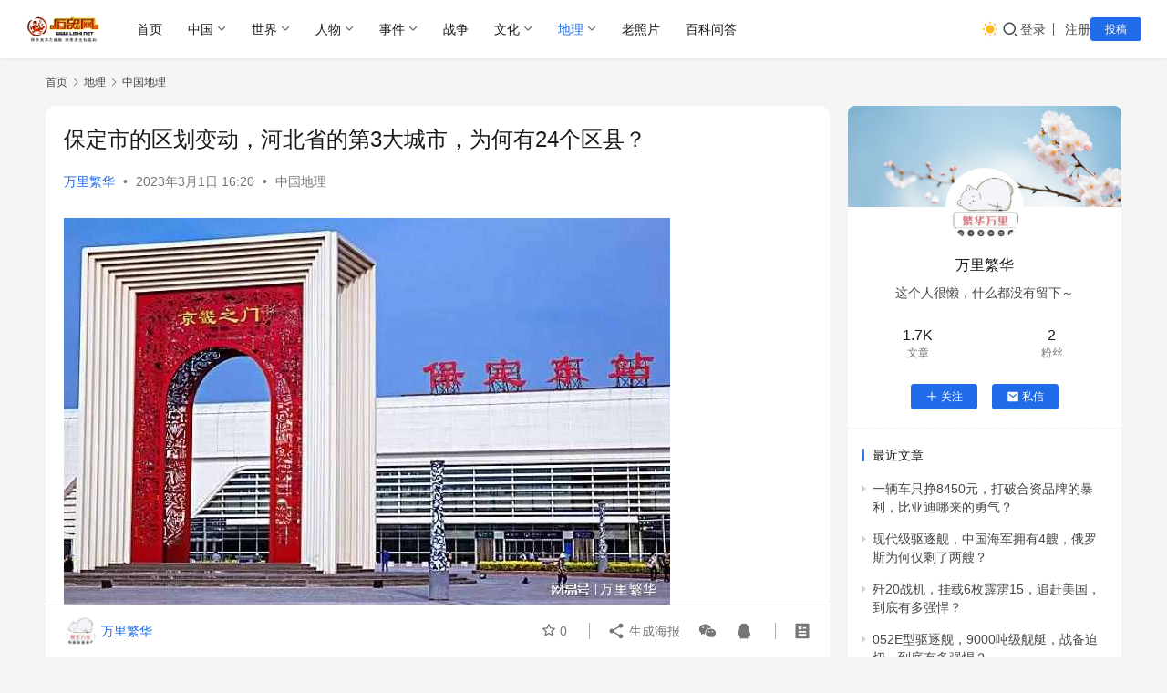

--- FILE ---
content_type: text/html; charset=UTF-8
request_url: https://www.lishi.net/dili/zgdl/152935.html
body_size: 18300
content:
<!DOCTYPE html>
<html lang="zh-Hans">
<head>
    <meta charset="UTF-8">
    <meta http-equiv="X-UA-Compatible" content="IE=edge,chrome=1">
    <meta name="renderer" content="webkit">
    <meta name="viewport" content="width=device-width,initial-scale=1,maximum-scale=5">
    <title>保定市的区划变动，河北省的第3大城市，为何有24个区县？_历史网</title>
    	<style>img:is([sizes="auto" i], [sizes^="auto," i]) { contain-intrinsic-size: 3000px 1500px }</style>
	<meta name="description" content="在之前的文章中，作者和大家聊了一系列关于河北省各个城市经济发展和区划变迁的故事，例如河北省的石家庄市、唐山市、邯郸市等等。今天，我们聊聊河北省的保定市。保定市是河北省的重要城市，曾经长期担任河北省的省会城市。目前，保定市下辖了24个区县。那么，保定市24个区县的区划格局，到底是如何一步步形成的呢？河北省是我国华北地区的...">
<meta property="og:type" content="article">
<meta property="og:url" content="https://www.lishi.net/dili/zgdl/152935.html">
<meta property="og:site_name" content="历史网">
<meta property="og:title" content="保定市的区划变动，河北省的第3大城市，为何有24个区县？">
<meta property="og:image" content="https://www.lishi.net/wp-content/uploads/2023/03/9baeb913j00rqtz5s00gcd000ih00bwp.jpg">
<meta property="og:description" content="在之前的文章中，作者和大家聊了一系列关于河北省各个城市经济发展和区划变迁的故事，例如河北省的石家庄市、唐山市、邯郸市等等。今天，我们聊聊河北省的保定市。保定市是河北省的重要城市，曾经长期担任河北省的省会城市。目前，保定市下辖了24个区县。那么，保定市24个区县的区划格局，到底是如何一步步形成的呢？河北省是我国华北地区的...">
<link rel="canonical" href="https://www.lishi.net/dili/zgdl/152935.html">
<meta name="applicable-device" content="pc,mobile">
<meta http-equiv="Cache-Control" content="no-transform">
<link rel="shortcut icon" href="https://www.lishi.net/wp-content/uploads/2021/05/favicon.ico">
<link rel='dns-prefetch' href='//cdnjs.cloudflare.com' />
<link rel='stylesheet' id='wxsync_main_css-css' href='https://www.lishi.net/wp-content/plugins/wxsync/libs/wxsync.css?ver=1.0.2' type='text/css' media='screen' />
<link rel='stylesheet' id='stylesheet-css' href='//www.lishi.net/wp-content/uploads/wpcom/style.6.21.1.1734056050.css?ver=6.21.1' type='text/css' media='all' />
<link rel='stylesheet' id='font-awesome-css' href='https://www.lishi.net/wp-content/themes/justnews/themer/assets/css/font-awesome.css?ver=6.21.1' type='text/css' media='all' />
<style id='classic-theme-styles-inline-css' type='text/css'>
/*! This file is auto-generated */
.wp-block-button__link{color:#fff;background-color:#32373c;border-radius:9999px;box-shadow:none;text-decoration:none;padding:calc(.667em + 2px) calc(1.333em + 2px);font-size:1.125em}.wp-block-file__button{background:#32373c;color:#fff;text-decoration:none}
</style>
<style id='global-styles-inline-css' type='text/css'>
:root{--wp--preset--aspect-ratio--square: 1;--wp--preset--aspect-ratio--4-3: 4/3;--wp--preset--aspect-ratio--3-4: 3/4;--wp--preset--aspect-ratio--3-2: 3/2;--wp--preset--aspect-ratio--2-3: 2/3;--wp--preset--aspect-ratio--16-9: 16/9;--wp--preset--aspect-ratio--9-16: 9/16;--wp--preset--color--black: #000000;--wp--preset--color--cyan-bluish-gray: #abb8c3;--wp--preset--color--white: #ffffff;--wp--preset--color--pale-pink: #f78da7;--wp--preset--color--vivid-red: #cf2e2e;--wp--preset--color--luminous-vivid-orange: #ff6900;--wp--preset--color--luminous-vivid-amber: #fcb900;--wp--preset--color--light-green-cyan: #7bdcb5;--wp--preset--color--vivid-green-cyan: #00d084;--wp--preset--color--pale-cyan-blue: #8ed1fc;--wp--preset--color--vivid-cyan-blue: #0693e3;--wp--preset--color--vivid-purple: #9b51e0;--wp--preset--gradient--vivid-cyan-blue-to-vivid-purple: linear-gradient(135deg,rgba(6,147,227,1) 0%,rgb(155,81,224) 100%);--wp--preset--gradient--light-green-cyan-to-vivid-green-cyan: linear-gradient(135deg,rgb(122,220,180) 0%,rgb(0,208,130) 100%);--wp--preset--gradient--luminous-vivid-amber-to-luminous-vivid-orange: linear-gradient(135deg,rgba(252,185,0,1) 0%,rgba(255,105,0,1) 100%);--wp--preset--gradient--luminous-vivid-orange-to-vivid-red: linear-gradient(135deg,rgba(255,105,0,1) 0%,rgb(207,46,46) 100%);--wp--preset--gradient--very-light-gray-to-cyan-bluish-gray: linear-gradient(135deg,rgb(238,238,238) 0%,rgb(169,184,195) 100%);--wp--preset--gradient--cool-to-warm-spectrum: linear-gradient(135deg,rgb(74,234,220) 0%,rgb(151,120,209) 20%,rgb(207,42,186) 40%,rgb(238,44,130) 60%,rgb(251,105,98) 80%,rgb(254,248,76) 100%);--wp--preset--gradient--blush-light-purple: linear-gradient(135deg,rgb(255,206,236) 0%,rgb(152,150,240) 100%);--wp--preset--gradient--blush-bordeaux: linear-gradient(135deg,rgb(254,205,165) 0%,rgb(254,45,45) 50%,rgb(107,0,62) 100%);--wp--preset--gradient--luminous-dusk: linear-gradient(135deg,rgb(255,203,112) 0%,rgb(199,81,192) 50%,rgb(65,88,208) 100%);--wp--preset--gradient--pale-ocean: linear-gradient(135deg,rgb(255,245,203) 0%,rgb(182,227,212) 50%,rgb(51,167,181) 100%);--wp--preset--gradient--electric-grass: linear-gradient(135deg,rgb(202,248,128) 0%,rgb(113,206,126) 100%);--wp--preset--gradient--midnight: linear-gradient(135deg,rgb(2,3,129) 0%,rgb(40,116,252) 100%);--wp--preset--font-size--small: 13px;--wp--preset--font-size--medium: 20px;--wp--preset--font-size--large: 36px;--wp--preset--font-size--x-large: 42px;--wp--preset--spacing--20: 0.44rem;--wp--preset--spacing--30: 0.67rem;--wp--preset--spacing--40: 1rem;--wp--preset--spacing--50: 1.5rem;--wp--preset--spacing--60: 2.25rem;--wp--preset--spacing--70: 3.38rem;--wp--preset--spacing--80: 5.06rem;--wp--preset--shadow--natural: 6px 6px 9px rgba(0, 0, 0, 0.2);--wp--preset--shadow--deep: 12px 12px 50px rgba(0, 0, 0, 0.4);--wp--preset--shadow--sharp: 6px 6px 0px rgba(0, 0, 0, 0.2);--wp--preset--shadow--outlined: 6px 6px 0px -3px rgba(255, 255, 255, 1), 6px 6px rgba(0, 0, 0, 1);--wp--preset--shadow--crisp: 6px 6px 0px rgba(0, 0, 0, 1);}:where(.is-layout-flex){gap: 0.5em;}:where(.is-layout-grid){gap: 0.5em;}body .is-layout-flex{display: flex;}.is-layout-flex{flex-wrap: wrap;align-items: center;}.is-layout-flex > :is(*, div){margin: 0;}body .is-layout-grid{display: grid;}.is-layout-grid > :is(*, div){margin: 0;}:where(.wp-block-columns.is-layout-flex){gap: 2em;}:where(.wp-block-columns.is-layout-grid){gap: 2em;}:where(.wp-block-post-template.is-layout-flex){gap: 1.25em;}:where(.wp-block-post-template.is-layout-grid){gap: 1.25em;}.has-black-color{color: var(--wp--preset--color--black) !important;}.has-cyan-bluish-gray-color{color: var(--wp--preset--color--cyan-bluish-gray) !important;}.has-white-color{color: var(--wp--preset--color--white) !important;}.has-pale-pink-color{color: var(--wp--preset--color--pale-pink) !important;}.has-vivid-red-color{color: var(--wp--preset--color--vivid-red) !important;}.has-luminous-vivid-orange-color{color: var(--wp--preset--color--luminous-vivid-orange) !important;}.has-luminous-vivid-amber-color{color: var(--wp--preset--color--luminous-vivid-amber) !important;}.has-light-green-cyan-color{color: var(--wp--preset--color--light-green-cyan) !important;}.has-vivid-green-cyan-color{color: var(--wp--preset--color--vivid-green-cyan) !important;}.has-pale-cyan-blue-color{color: var(--wp--preset--color--pale-cyan-blue) !important;}.has-vivid-cyan-blue-color{color: var(--wp--preset--color--vivid-cyan-blue) !important;}.has-vivid-purple-color{color: var(--wp--preset--color--vivid-purple) !important;}.has-black-background-color{background-color: var(--wp--preset--color--black) !important;}.has-cyan-bluish-gray-background-color{background-color: var(--wp--preset--color--cyan-bluish-gray) !important;}.has-white-background-color{background-color: var(--wp--preset--color--white) !important;}.has-pale-pink-background-color{background-color: var(--wp--preset--color--pale-pink) !important;}.has-vivid-red-background-color{background-color: var(--wp--preset--color--vivid-red) !important;}.has-luminous-vivid-orange-background-color{background-color: var(--wp--preset--color--luminous-vivid-orange) !important;}.has-luminous-vivid-amber-background-color{background-color: var(--wp--preset--color--luminous-vivid-amber) !important;}.has-light-green-cyan-background-color{background-color: var(--wp--preset--color--light-green-cyan) !important;}.has-vivid-green-cyan-background-color{background-color: var(--wp--preset--color--vivid-green-cyan) !important;}.has-pale-cyan-blue-background-color{background-color: var(--wp--preset--color--pale-cyan-blue) !important;}.has-vivid-cyan-blue-background-color{background-color: var(--wp--preset--color--vivid-cyan-blue) !important;}.has-vivid-purple-background-color{background-color: var(--wp--preset--color--vivid-purple) !important;}.has-black-border-color{border-color: var(--wp--preset--color--black) !important;}.has-cyan-bluish-gray-border-color{border-color: var(--wp--preset--color--cyan-bluish-gray) !important;}.has-white-border-color{border-color: var(--wp--preset--color--white) !important;}.has-pale-pink-border-color{border-color: var(--wp--preset--color--pale-pink) !important;}.has-vivid-red-border-color{border-color: var(--wp--preset--color--vivid-red) !important;}.has-luminous-vivid-orange-border-color{border-color: var(--wp--preset--color--luminous-vivid-orange) !important;}.has-luminous-vivid-amber-border-color{border-color: var(--wp--preset--color--luminous-vivid-amber) !important;}.has-light-green-cyan-border-color{border-color: var(--wp--preset--color--light-green-cyan) !important;}.has-vivid-green-cyan-border-color{border-color: var(--wp--preset--color--vivid-green-cyan) !important;}.has-pale-cyan-blue-border-color{border-color: var(--wp--preset--color--pale-cyan-blue) !important;}.has-vivid-cyan-blue-border-color{border-color: var(--wp--preset--color--vivid-cyan-blue) !important;}.has-vivid-purple-border-color{border-color: var(--wp--preset--color--vivid-purple) !important;}.has-vivid-cyan-blue-to-vivid-purple-gradient-background{background: var(--wp--preset--gradient--vivid-cyan-blue-to-vivid-purple) !important;}.has-light-green-cyan-to-vivid-green-cyan-gradient-background{background: var(--wp--preset--gradient--light-green-cyan-to-vivid-green-cyan) !important;}.has-luminous-vivid-amber-to-luminous-vivid-orange-gradient-background{background: var(--wp--preset--gradient--luminous-vivid-amber-to-luminous-vivid-orange) !important;}.has-luminous-vivid-orange-to-vivid-red-gradient-background{background: var(--wp--preset--gradient--luminous-vivid-orange-to-vivid-red) !important;}.has-very-light-gray-to-cyan-bluish-gray-gradient-background{background: var(--wp--preset--gradient--very-light-gray-to-cyan-bluish-gray) !important;}.has-cool-to-warm-spectrum-gradient-background{background: var(--wp--preset--gradient--cool-to-warm-spectrum) !important;}.has-blush-light-purple-gradient-background{background: var(--wp--preset--gradient--blush-light-purple) !important;}.has-blush-bordeaux-gradient-background{background: var(--wp--preset--gradient--blush-bordeaux) !important;}.has-luminous-dusk-gradient-background{background: var(--wp--preset--gradient--luminous-dusk) !important;}.has-pale-ocean-gradient-background{background: var(--wp--preset--gradient--pale-ocean) !important;}.has-electric-grass-gradient-background{background: var(--wp--preset--gradient--electric-grass) !important;}.has-midnight-gradient-background{background: var(--wp--preset--gradient--midnight) !important;}.has-small-font-size{font-size: var(--wp--preset--font-size--small) !important;}.has-medium-font-size{font-size: var(--wp--preset--font-size--medium) !important;}.has-large-font-size{font-size: var(--wp--preset--font-size--large) !important;}.has-x-large-font-size{font-size: var(--wp--preset--font-size--x-large) !important;}
:where(.wp-block-post-template.is-layout-flex){gap: 1.25em;}:where(.wp-block-post-template.is-layout-grid){gap: 1.25em;}
:where(.wp-block-columns.is-layout-flex){gap: 2em;}:where(.wp-block-columns.is-layout-grid){gap: 2em;}
:root :where(.wp-block-pullquote){font-size: 1.5em;line-height: 1.6;}
</style>
<link rel='stylesheet' id='wwa-css' href='https://www.lishi.net/wp-content/plugins/justweapp/css/style.css?ver=3.15.1' type='text/css' media='all' />
<link rel='stylesheet' id='wpcom-member-css' href='https://www.lishi.net/wp-content/plugins/wpcom-member/css/style.css?ver=1.7.12' type='text/css' media='all' />
<link rel='stylesheet' id='wpcom-member-pro-css' href='https://www.lishi.net/wp-content/plugins/wpcom-member-pro/css/style.css?ver=2.0.2' type='text/css' media='all' />
<link rel='stylesheet' id='QAPress-css' href='https://www.lishi.net/wp-content/plugins/qapress/css/style.css?ver=4.10.0' type='text/css' media='all' />
<style id='QAPress-inline-css' type='text/css'>
:root{--qa-color: #1471CA;--qa-hover: #0D62B3;}
</style>
<script type="text/javascript" src="https://www.lishi.net/wp-includes/js/jquery/jquery.min.js?ver=3.7.1" id="jquery-core-js"></script>
<script type="text/javascript" src="https://www.lishi.net/wp-includes/js/jquery/jquery-migrate.min.js?ver=3.4.1" id="jquery-migrate-js"></script>
<script>
var _hmt = _hmt || [];
(function() {
  var hm = document.createElement("script");
  hm.src = "https://hm.baidu.com/hm.js?039767d8fda4f7792b0ac2821f84cf01";
  var s = document.getElementsByTagName("script")[0]; 
  s.parentNode.insertBefore(hm, s);
})();
</script>
<meta name="msvalidate.01" content="0826C4BB8B6EFF29D0DFC48A32F12706" />


<!-- Google tag (gtag.js) -->
<script async src="https://www.googletagmanager.com/gtag/js?id=G-W6BCE2X4YW"></script>
<script>
  window.dataLayer = window.dataLayer || [];
  function gtag(){dataLayer.push(arguments);}
  gtag('js', new Date());

  gtag('config', 'G-W6BCE2X4YW');
</script>
<link rel="icon" href="https://www.lishi.net/wp-content/uploads/2021/05/favicon.ico" sizes="32x32" />
<link rel="icon" href="https://www.lishi.net/wp-content/uploads/2021/05/favicon.ico" sizes="192x192" />
<link rel="apple-touch-icon" href="https://www.lishi.net/wp-content/uploads/2021/05/favicon.ico" />
<meta name="msapplication-TileImage" content="https://www.lishi.net/wp-content/uploads/2021/05/favicon.ico" />
    <!--[if lte IE 11]><script src="https://www.lishi.net/wp-content/themes/justnews/js/update.js"></script><![endif]-->
</head>
<body class="wp-singular post-template-default single single-post postid-152935 single-format-standard wp-theme-justnews lang-cn el-boxed header-fixed style-by-toggle">
<header class="header header-fluid">
    <div class="container">
        <div class="navbar-header">
            <button type="button" class="navbar-toggle collapsed" data-toggle="collapse" data-target=".navbar-collapse" aria-label="menu">
                <span class="icon-bar icon-bar-1"></span>
                <span class="icon-bar icon-bar-2"></span>
                <span class="icon-bar icon-bar-3"></span>
            </button>
                        <div class="logo">
                <a href="https://www.lishi.net/" rel="home">
                    <img src="https://www.lishi.net/wp-content/uploads/2020/09/logo.gif" alt="历史网">
                </a>
            </div>
        </div>
        <div class="collapse navbar-collapse mobile-style-0">
            <nav class="primary-menu"><ul id="menu-justnews-menu" class="nav navbar-nav wpcom-adv-menu"><li class="menu-item"><a href="/">首页</a></li>
<li class="menu-item dropdown"><a href="https://www.lishi.net/zhongguo" class="dropdown-toggle">中国</a>
<ul class="dropdown-menu menu-item-wrap menu-item-col-5">
	<li class="menu-item"><a href="https://www.lishi.net/zhongguo/xqls">先秦秦汉历史</a></li>
	<li class="menu-item"><a href="https://www.lishi.net/zhongguo/wjmbc">魏晋南北朝</a></li>
	<li class="menu-item"><a href="https://www.lishi.net/zhongguo/stymq">隋唐元明清</a></li>
	<li class="menu-item"><a href="https://www.lishi.net/zhongguo/mgls">民国历史</a></li>
	<li class="menu-item"><a href="https://www.lishi.net/zhongguo/xds">现代史</a></li>
</ul>
</li>
<li class="menu-item dropdown"><a href="https://www.lishi.net/shijie" class="dropdown-toggle">世界</a>
<ul class="dropdown-menu menu-item-wrap menu-item-col-5">
	<li class="menu-item"><a href="https://www.lishi.net/shijie/yazhou">亚洲历史</a></li>
	<li class="menu-item"><a href="https://www.lishi.net/shijie/meizhou">美洲历史</a></li>
	<li class="menu-item"><a href="https://www.lishi.net/shijie/ouzhou">欧洲历史</a></li>
	<li class="menu-item"><a href="https://www.lishi.net/shijie/feizhou">非洲历史</a></li>
	<li class="menu-item"><a href="https://www.lishi.net/shijie/dyznjz">大洋洲及南极洲历史</a></li>
</ul>
</li>
<li class="menu-item dropdown"><a href="https://www.lishi.net/renwu" class="dropdown-toggle">人物</a>
<ul class="dropdown-menu menu-item-wrap menu-item-col-4">
	<li class="menu-item"><a href="https://www.lishi.net/renwu/zgrw">中国人物</a></li>
	<li class="menu-item"><a href="https://www.lishi.net/renwu/sjrw">世界人物</a></li>
	<li class="menu-item"><a href="https://www.lishi.net/renwu/shrw">神话人物</a></li>
	<li class="menu-item"><a href="https://www.lishi.net/renwu/ysjrw">影视剧人物</a></li>
</ul>
</li>
<li class="menu-item dropdown"><a href="https://www.lishi.net/lssj" class="dropdown-toggle">事件</a>
<ul class="dropdown-menu menu-item-wrap menu-item-col-5">
	<li class="menu-item"><a href="https://www.lishi.net/lssj/jiaodian">焦点事件</a></li>
	<li class="menu-item"><a href="https://www.lishi.net/lssj/zgsj">中国事件</a></li>
	<li class="menu-item"><a href="https://www.lishi.net/lssj/gwsj">外国事件</a></li>
	<li class="menu-item"><a href="https://www.lishi.net/lssj/lsjm">历史解秘</a></li>
	<li class="menu-item"><a href="https://www.lishi.net/lssj/yeshi">野史趣闻</a></li>
</ul>
</li>
<li class="menu-item"><a href="https://www.lishi.net/zhanzheng">战争</a></li>
<li class="menu-item dropdown"><a href="https://www.lishi.net/wenhua" class="dropdown-toggle">文化</a>
<ul class="dropdown-menu menu-item-wrap menu-item-col-5">
	<li class="menu-item"><a href="https://www.lishi.net/wenhua/chuantong">传统文化</a></li>
	<li class="menu-item"><a href="https://www.lishi.net/wenhua/xifang">西方文化</a></li>
	<li class="menu-item"><a href="https://www.lishi.net/wenhua/shenhua">神话故事</a></li>
	<li class="menu-item"><a href="https://www.lishi.net/wenhua/diangu">历史典故</a></li>
	<li class="menu-item"><a href="https://www.lishi.net/wenhua/wenshi">文史百科</a></li>
</ul>
</li>
<li class="menu-item current-post-ancestor active dropdown"><a href="https://www.lishi.net/dili" class="dropdown-toggle">地理</a>
<ul class="dropdown-menu menu-item-wrap menu-item-col-3">
	<li class="menu-item"><a href="https://www.lishi.net/dili/sjdl">世界地理</a></li>
	<li class="menu-item current-post-ancestor current-post-parent active"><a href="https://www.lishi.net/dili/zgdl">中国地理</a></li>
	<li class="menu-item"><a href="https://www.lishi.net/dili/baike">地理百科</a></li>
</ul>
</li>
<li class="menu-item"><a href="https://www.lishi.net/laozhaopian">老照片</a></li>
<li class="menu-item"><a href="https://www.lishi.net/wenda">百科问答</a></li>
</ul></nav>            <div class="navbar-action">
                                    <div class="dark-style-toggle">
                        <i class="wpcom-icon wi"><svg aria-hidden="true"><use xlink:href="#wi-sun-fill"></use></svg></i>                    </div>
                    <script> if (window.localStorage) { var dark = localStorage.getItem('darkStyle'); var toggle = document.querySelector('.dark-style-toggle');if(dark == 1 && !toggle.classList.contains('active')){ document.body.classList.add('style-for-dark');toggle.classList.add('active'); toggle.querySelector('use').setAttributeNS('http://www.w3.org/1999/xlink', 'xlink:href', '#wi-moon-fill'); }else if(dark == 0 && toggle.classList.contains('active')){ document.body.classList.remove('style-for-dark'); toggle.classList.remove('active'); toggle.querySelector('use').setAttributeNS('http://www.w3.org/1999/xlink', 'xlink:href', '#wi-sun-fill'); } } </script>
                <div class="navbar-search-icon j-navbar-search"><i class="wpcom-icon wi"><svg aria-hidden="true"><use xlink:href="#wi-search"></use></svg></i></div><form class="navbar-search" action="https://www.lishi.net/" method="get" role="search"><div class="navbar-search-inner"><i class="wpcom-icon wi navbar-search-close"><svg aria-hidden="true"><use xlink:href="#wi-close"></use></svg></i><input type="text" name="s" class="navbar-search-input" autocomplete="off" maxlength="100" placeholder="输入关键词搜索..." value=""><button class="navbar-search-btn" type="submit" aria-label="搜索"><i class="wpcom-icon wi"><svg aria-hidden="true"><use xlink:href="#wi-search"></use></svg></i></button></div></form>                    <div id="j-user-wrap">
                        <a class="login" href="https://www.lishi.net/login?modal-type=login">登录</a>
                        <a class="login register" href="https://www.lishi.net/register?modal-type=register">注册</a>
                    </div>
                                            <a class="wpcom-btn btn-primary btn-xs publish" href="https://www.lishi.net/tougao">
                            投稿                        </a>
                                </div>
        </div>
    </div><!-- /.container -->
</header>

<div id="wrap">    <div class="wrap container">
        <ol class="breadcrumb" vocab="https://schema.org/" typeof="BreadcrumbList"><li class="home" property="itemListElement" typeof="ListItem"><a href="https://www.lishi.net" property="item" typeof="WebPage"><span property="name" class="hide">历史网</span>首页</a><meta property="position" content="1"></li><li property="itemListElement" typeof="ListItem"><i class="wpcom-icon wi"><svg aria-hidden="true"><use xlink:href="#wi-arrow-right-3"></use></svg></i><a href="https://www.lishi.net/dili" property="item" typeof="WebPage"><span property="name">地理</span></a><meta property="position" content="2"></li><li property="itemListElement" typeof="ListItem"><i class="wpcom-icon wi"><svg aria-hidden="true"><use xlink:href="#wi-arrow-right-3"></use></svg></i><a href="https://www.lishi.net/dili/zgdl" property="item" typeof="WebPage"><span property="name">中国地理</span></a><meta property="position" content="3"></li></ol>        <main class="main">
                            <article id="post-152935" class="post-152935 post type-post status-publish format-standard has-post-thumbnail hentry category-zgdl entry">
                    <div class="entry-main">
                                                                        <div class="entry-head">
                            <h1 class="entry-title">保定市的区划变动，河北省的第3大城市，为何有24个区县？</h1>
                            <div class="entry-info">
                                                                    <span class="vcard">
                                        <a class="nickname url fn j-user-card" data-user="80" href="https://www.lishi.net/user/80">万里繁华</a>
                                    </span>
                                    <span class="dot">•</span>
                                                                <time class="entry-date published" datetime="2023-03-01T16:20:28+08:00" pubdate>
                                    2023年3月1日 16:20                                </time>
                                <span class="dot">•</span>
                                <a href="https://www.lishi.net/dili/zgdl" rel="category tag">中国地理</a>                                                            </div>
                        </div>
                        
                                                <div class="entry-content">
                            <p><noscript><img decoding="async" alt="保定市的区划变动，河北省的第3大城市，为何有24个区县？" src="https://www.lishi.net/wp-content/uploads/2023/03/9baeb913j00rqtz5s00gcd000ih00bwp.jpg" /></noscript><img decoding="async" class="j-lazy" alt="保定市的区划变动，河北省的第3大城市，为何有24个区县？" src="https://www.lishi.net/wp-content/themes/justnews/themer/assets/images/lazy.png" data-original="https://www.lishi.net/wp-content/uploads/2023/03/9baeb913j00rqtz5s00gcd000ih00bwp.jpg" /></p>
<p>在之前的文章中，作者和大家聊了一系列关于河北省各个城市经济发展和区划变迁的故事，例如河北省的石家庄市、唐山市、邯郸市等等。今天，我们聊聊河北省的保定市。保定市是河北省的重要城市，曾经长期担任河北省的省会城市。目前，保定市下辖了24个区县。那么，保定市24个区县的区划格局，到底是如何一步步形成的呢？</p>
<p><noscript><img decoding="async" alt="保定市的区划变动，河北省的第3大城市，为何有24个区县？" src="https://www.lishi.net/wp-content/uploads/2023/03/b051d265j00rqtyzn00obc000eu00kom.jpg" /></noscript><img decoding="async" class="j-lazy" alt="保定市的区划变动，河北省的第3大城市，为何有24个区县？" src="https://www.lishi.net/wp-content/themes/justnews/themer/assets/images/lazy.png" data-original="https://www.lishi.net/wp-content/uploads/2023/03/b051d265j00rqtyzn00obc000eu00kom.jpg" /></p>
<p>河北省是我国华北地区的省份，同时也是我国的经济大省、人口大省、粮食大省之一。按照2020年的统计数据，河北省总人口达到了7400多万人，在全国各个省市中，排名第6位，仅次于粤、鲁、豫、川、苏等5个省份。2022年，河北省的GDP总量超过了4.23万亿，处于非常不错的水平。</p>
<p>河北省北部的地形复杂，以山地和丘陵为主，在古代历史上，河北北部与山西北部等地，被称为燕云十六州。属于标准的兵家必争之地，一直是中原王朝抵御北方游牧骑兵的天然屏障。例如张家口、承德等地，都是易守难攻之地。中部、南部则是以平原为主，辽阔的华北大平原基本上就在河北省境内。河北省粮食产量高、品种多，属于我国重要的粮食供应基地。</p>
<p><noscript><img decoding="async" alt="保定市的区划变动，河北省的第3大城市，为何有24个区县？" src="https://www.lishi.net/wp-content/uploads/2023/03/188ac6c9j00rqtyzl0040c000m500ekm.jpg" /></noscript><img decoding="async" class="j-lazy" alt="保定市的区划变动，河北省的第3大城市，为何有24个区县？" src="https://www.lishi.net/wp-content/themes/justnews/themer/assets/images/lazy.png" data-original="https://www.lishi.net/wp-content/uploads/2023/03/188ac6c9j00rqtyzl0040c000m500ekm.jpg" /></p>
<p>河北各地普遍尚武，在古代历史上，属于中原王朝募兵的主要地区。河北籍战士身材高大，朴实忠厚，从古至今，河北涌现了一系列的杰出将领。在抗日战争时期，河北籍官兵起到了很大的作用。目前，河北省总计下辖了11个地级市，包括了石家庄市、保定市、沧州市、邯郸市、邢台市、承德市、衡水市等等。其中，省会城市在石家庄市。</p>
<p>保定市是河北省下辖的地级市之一，也是我国华北地区的重要城市。保定市曾经长期担任河北省的省会城市，长达200多年时间。保定市的地理位置很重要，属于我国华北一线的咽喉。在古代历史上，保定市曾经是上谷郡的一部分，上谷郡属于中原王朝抗击北方游牧骑兵南下的军事重镇，地位非常重要。在汉朝统治时期，汉朝军队屡屡出渔阳、上谷，大规模北伐匈奴。</p>
<p><noscript><img decoding="async" alt="保定市的区划变动，河北省的第3大城市，为何有24个区县？" src="https://www.lishi.net/wp-content/uploads/2023/03/64ec9ea9j00rqtyzo014nc000ov00ivm.jpg" /></noscript><img decoding="async" class="j-lazy" alt="保定市的区划变动，河北省的第3大城市，为何有24个区县？" src="https://www.lishi.net/wp-content/themes/justnews/themer/assets/images/lazy.png" data-original="https://www.lishi.net/wp-content/uploads/2023/03/64ec9ea9j00rqtyzo014nc000ov00ivm.jpg" /></p>
<p>在宋朝统治时期，辽国骑兵屡屡南下，进攻宋朝的北方州府。保定属于抗击辽国的第一线，鉴于保定的重要性，宋朝专门组建了保塞军，并且驻扎了大量的边军。在金国统治时期，为了抗击蒙古骑兵，保定再次成为了军事重镇。言而总之，保定的地理位置和地形结构，使得保定成为华北地区的咽喉重镇之一。对于保定的重要性，有“<strong>北控三关，南达九省，地连四部，雄冠中州</strong>”的说法。</p>
<p>目前，保定市下辖了5个区、15个县、4个县级市，合计24个区县，分别是：竞秀区、莲池区、满城区、清苑区、徐水区、涿州县级市、定州县级市、安国县级市、高碑店县级市、涞水县、阜平县、定兴县、高阳县、容城县、涞源县、安新县、易县、曲阳县、蠡县、顺平县、博野县、雄县。</p>
<p><noscript><img decoding="async" alt="保定市的区划变动，河北省的第3大城市，为何有24个区县？" src="https://www.lishi.net/wp-content/uploads/2023/03/0e6d9b5ej00rqtyzm00bcc000e100ltm.jpg" /></noscript><img decoding="async" class="j-lazy" alt="保定市的区划变动，河北省的第3大城市，为何有24个区县？" src="https://www.lishi.net/wp-content/themes/justnews/themer/assets/images/lazy.png" data-original="https://www.lishi.net/wp-content/uploads/2023/03/0e6d9b5ej00rqtyzm00bcc000e100ltm.jpg" /></p>
<p>2021年，保定市总人口910多万人。2022年，保定市GDP总量达到了3800多亿，各方面达到了非常不错的水平。那么，保定市24个区县的框架格局，到底是如何形成的呢？</p>
<p>众所周知，我国行省制度起源于元朝，元朝把全国划分为10个行省，例如河南江北行省、岭北行省、辽阳行省。其中，河北省各地基本上都隶属于中书行省直接管理。1368年，明朝建立以后，在元朝行省制度的基础上，进一步完善和调整。由于明朝拥有南北两个都城，出现了南北直隶与13个省的区划格局。北直隶的管理范围，相当于现在的河北省、北京市、天津市等地。</p>
<p><noscript><img decoding="async" alt="保定市的区划变动，河北省的第3大城市，为何有24个区县？" src="https://www.lishi.net/wp-content/uploads/2023/03/69c076daj00rqtyzo00ugc000pf00g6m.jpg" /></noscript><img decoding="async" class="j-lazy" alt="保定市的区划变动，河北省的第3大城市，为何有24个区县？" src="https://www.lishi.net/wp-content/themes/justnews/themer/assets/images/lazy.png" data-original="https://www.lishi.net/wp-content/uploads/2023/03/69c076daj00rqtyzo00ugc000pf00g6m.jpg" /></p>
<p>南直隶的管理范围相当于江苏省、安徽省、上海市等地。17世纪中期，清朝逐步确立了自己的统治以后，北直隶更名为直隶省，南直隶更名为江南省。后来，进一步拆分为江苏省、安徽省。截至清朝嘉庆皇帝在位时期，直隶省的区划框架基本形成。直隶省形成了10个府、6个直隶州的区划格局。</p>
<p>分别是：保定府、承德府、永平府、河间府、天津府、正定府、顺德府、广平府、宣化府、大名府、遵化州、易州、冀州、赵州、深州、定州。保定府的管辖范围很大，下辖了2个散州、15个县，分别是：祁州、安州、清苑县、满城县、安肃县、定兴县、新城县、唐县、博野县、望都县、容城县、完县、蠡县、雄县、束鹿县、高阳县、新安县。</p>
<p><noscript><img decoding="async" alt="保定市的区划变动，河北省的第3大城市，为何有24个区县？" src="https://www.lishi.net/wp-content/uploads/2023/03/f95cfaaaj00rqtyzj003kc000z000nym.jpg" /></noscript><img decoding="async" class="j-lazy" alt="保定市的区划变动，河北省的第3大城市，为何有24个区县？" src="https://www.lishi.net/wp-content/themes/justnews/themer/assets/images/lazy.png" data-original="https://www.lishi.net/wp-content/uploads/2023/03/f95cfaaaj00rqtyzj003kc000z000nym.jpg" /></p>
<p>请注意，这一时期，保定府一直是直隶省的省会。1912年，统治了200多年清朝灭亡以后，我国进入了军阀混战的复杂时期。由于军阀之间相互进攻，对各地经济造成了很大的破坏。1928年，直隶省更名为河北省。这一阶段，河北省的省会在保定、天津、北平等几个城市之间反复变换。</p>
<p>一转眼到了建国初期，随着大规模的战争基本结束，我国进入了战后重建、恢复生产、发展建设的阶段。在河北省各地，组建了各个专区、地级市。鉴于保定市的重要性，河北省组建了保定地级市。不过，保定市仅仅管理主城区，外围的各个县，基本上隶属于保定专区管理。</p>
<p><noscript><img decoding="async" alt="保定市的区划变动，河北省的第3大城市，为何有24个区县？" src="https://www.lishi.net/wp-content/uploads/2023/03/0cf9bf24j00rqtyzo0115c000pc00ggm.jpg" /></noscript><img decoding="async" class="j-lazy" alt="保定市的区划变动，河北省的第3大城市，为何有24个区县？" src="https://www.lishi.net/wp-content/themes/justnews/themer/assets/images/lazy.png" data-original="https://www.lishi.net/wp-content/uploads/2023/03/0cf9bf24j00rqtyzo0115c000pc00ggm.jpg" /></p>
<p>50年代初期，保定专区下辖了16个县，分别是：清苑县、易县、满城县、徐水县、涞源县、定兴县、完县、唐县、望都县、涞水县、涿县、高阳县、安新县、雄县、容城县、新城、固安县。1954年，定县专区被撤销，原本下辖的定县、曲阳县、阜平县、博野县、蠡县、安国县等6个县，划入了保定专区管理。50年代中期，保定专区的区划格局，调整为22个县。</p>
<p>1960年2月，保定专区被撤销，原本下辖的22个县，全部划入了保定地级市管理。不过，这一阶段非常短暂。1961年5月，河北省重新组建保定专区。同时，保定地级市被降级为县级市，隶属于保定专区管理。60年代末期，全国所有的专区更名为地区以后，保定专区更名为保定地区。</p>
<p><noscript><img decoding="async" alt="保定市的区划变动，河北省的第3大城市，为何有24个区县？" src="https://www.lishi.net/wp-content/uploads/2023/03/a08518e8j00rqtyzo015yc000nh00gsm.jpg" /></noscript><img decoding="async" class="j-lazy" alt="保定市的区划变动，河北省的第3大城市，为何有24个区县？" src="https://www.lishi.net/wp-content/themes/justnews/themer/assets/images/lazy.png" data-original="https://www.lishi.net/wp-content/uploads/2023/03/a08518e8j00rqtyzo015yc000nh00gsm.jpg" /></p>
<p>进入70年代末期，我国经济持续高速发展。为了适应经济发展的需要，我国各省下辖的地区，开始进行各方面的区划变迁。1983年，保定市第二次被提升为地级市，出现了保定市与保定地区并立的格局。由于仅仅管理主城区，很多项目和工程的推进，面临了空间的限制。1983年11月，保定地区的满城县，划入了保定市管理。</p>
<p>1986年5月，保定地区的清苑县，划入了保定市管理。截至80年代中期，保定市的主城区，划为为4个区，分别是：新市区、南市区、北市区、郊区，加上外围的满城县、清苑县，合计6个区县。1987年，保定市的郊区被撤销，区划调整为5个区县。</p>
<p><noscript><img decoding="async" alt="保定市的区划变动，河北省的第3大城市，为何有24个区县？" src="https://www.lishi.net/wp-content/uploads/2023/03/4f86e0a4j00rqtyzn00lgc000mq00gbm.jpg" /></noscript><img decoding="async" class="j-lazy" alt="保定市的区划变动，河北省的第3大城市，为何有24个区县？" src="https://www.lishi.net/wp-content/themes/justnews/themer/assets/images/lazy.png" data-original="https://www.lishi.net/wp-content/uploads/2023/03/4f86e0a4j00rqtyzn00lgc000mq00gbm.jpg" /></p>
<p>地区与地级市同时存在的区划，并不利于经济发展。1994年，保定地区被撤销，下辖的各个县，全部划入了保定市管理。进入21世纪以后，随着保定市的持续发展，城市人口进一步增加，城市面积进一步扩大。在此期间，保定市下辖的4个县被撤销，组建了县级市。</p>
<p>2015年，保定市的新市区更名为竞秀区，北市区、南市区被撤销，合并组建了莲池区。满城县、清苑县、徐水县被撤销，组建了满城区、清苑区、徐水区。截至这个时候，保定市5个区、4个县级市、15个县的区划格局，彻底形成。</p>
<p><noscript><img decoding="async" alt="保定市的区划变动，河北省的第3大城市，为何有24个区县？" src="https://www.lishi.net/wp-content/uploads/2023/03/29709d7aj00rqtyzj004hc000zm00kom.jpg" /></noscript><img decoding="async" class="j-lazy" alt="保定市的区划变动，河北省的第3大城市，为何有24个区县？" src="https://www.lishi.net/wp-content/themes/justnews/themer/assets/images/lazy.png" data-original="https://www.lishi.net/wp-content/uploads/2023/03/29709d7aj00rqtyzj004hc000zm00kom.jpg" /></p>
<p>出于发展经济的需要，进入21世纪以后，保定市陆续组建了高新区、白沟新城等几个新区。不过，这几个区属于功能性区划，情况比较特殊，一般不会计算在内。</p>
<p><noscript><img decoding="async" alt="保定市的区划变动，河北省的第3大城市，为何有24个区县？" src="https://www.lishi.net/wp-content/uploads/2023/03/8e7faf0ej00rqtyzo00xsc000ss00gtm.jpg" /></noscript><img decoding="async" class="j-lazy" alt="保定市的区划变动，河北省的第3大城市，为何有24个区县？" src="https://www.lishi.net/wp-content/themes/justnews/themer/assets/images/lazy.png" data-original="https://www.lishi.net/wp-content/uploads/2023/03/8e7faf0ej00rqtyzo00xsc000ss00gtm.jpg" /></p>
<p>关于我国各地区划调整的一系列故事，还有很多。作者在以后的文章中，和大家慢慢聊。</p>
<p><noscript><img decoding="async" alt="保定市的区划变动，河北省的第3大城市，为何有24个区县？" src="https://www.lishi.net/wp-content/uploads/2023/03/c2075addj00rqty9k0031d000zk00b8p.jpg" /></noscript><img decoding="async" class="j-lazy" alt="保定市的区划变动，河北省的第3大城市，为何有24个区县？" src="https://www.lishi.net/wp-content/themes/justnews/themer/assets/images/lazy.png" data-original="https://www.lishi.net/wp-content/uploads/2023/03/c2075addj00rqty9k0031d000zk00b8p.jpg" /></p>
<div id="related_posts"><h3 >相关文章</h3><ul ><li ><a href="https://www.lishi.net/dili/zgdl/183132.html" title="堪称西北大陆的“十字路口“：占了甘肃名字一半的张掖凭啥能叫“小江南”？">堪称西北大陆的“十字路口“：占了甘肃名字一半的张掖凭啥能叫“小江南”？</a></li><li ><a href="https://www.lishi.net/dili/zgdl/183126.html" title="一辆车只挣8450元，打破合资品牌的暴利，比亚迪哪来的勇气？">一辆车只挣8450元，打破合资品牌的暴利，比亚迪哪来的勇气？</a></li><li ><a href="https://www.lishi.net/dili/zgdl/183094.html" title="现代级驱逐舰，中国海军拥有4艘，俄罗斯为何仅剩了两艘？">现代级驱逐舰，中国海军拥有4艘，俄罗斯为何仅剩了两艘？</a></li></ul></div><div class="entry-readmore"><div class="entry-readmore-btn"></div></div>                                                        <div class="entry-copyright"><p>版权声明：本文内容由互联网用户自发贡献，该文观点仅代表作者本人。本站仅提供信息存储空间服务，不拥有所有权，不承担相关法律责任。如发现本站有涉嫌抄袭侵权/违法违规的内容， 请发送邮件至 banquan@lishi.net 举报，一经查实，本站将立刻删除。</p></div>                        </div>

                        <div class="entry-tag"></div>
                        <div class="entry-action">
                            <div class="btn-zan" data-id="152935"><i class="wpcom-icon wi"><svg aria-hidden="true"><use xlink:href="#wi-thumb-up-fill"></use></svg></i> 赞 <span class="entry-action-num">(0)</span></div>
                                                    </div>

                        <div class="entry-bar">
                            <div class="entry-bar-inner">
                                                                    <div class="entry-bar-author">
                                                                                <a data-user="80" target="_blank" href="https://www.lishi.net/user/80" class="avatar j-user-card">
                                            <img alt='万里繁华的头像' src='//www.lishi.net/wp-content/uploads/member/avatars/b37c30201f73f142.1641604827.jpg' class='avatar avatar-60 photo' height='60' width='60' /><span class="author-name">万里繁华</span>                                        </a>
                                    </div>
                                                                <div class="entry-bar-info">
                                    <div class="info-item meta">
                                                                                    <a class="meta-item j-heart" href="javascript:;" data-id="152935"><i class="wpcom-icon wi"><svg aria-hidden="true"><use xlink:href="#wi-star"></use></svg></i> <span class="data">0</span></a>                                                                                                                    </div>
                                    <div class="info-item share">
                                                                                    <a class="meta-item mobile j-mobile-share" href="javascript:;" data-id="152935" data-qrcode="https://www.lishi.net/dili/zgdl/152935.html">
                                                <i class="wpcom-icon wi"><svg aria-hidden="true"><use xlink:href="#wi-share"></use></svg></i> 生成海报                                            </a>
                                                                                    <a class="meta-item wechat" data-share="wechat" target="_blank" rel="nofollow noopener noreferrer" href="#">
                                                <i class="wpcom-icon wi"><svg aria-hidden="true"><use xlink:href="#wi-wechat"></use></svg></i>                                            </a>
                                                                                    <a class="meta-item qq" data-share="qq" target="_blank" rel="nofollow noopener noreferrer" href="#">
                                                <i class="wpcom-icon wi"><svg aria-hidden="true"><use xlink:href="#wi-qq"></use></svg></i>                                            </a>
                                                                            </div>
                                    <div class="info-item act">
                                        <a href="javascript:;" id="j-reading"><i class="wpcom-icon wi"><svg aria-hidden="true"><use xlink:href="#wi-article"></use></svg></i></a>
                                    </div>
                                </div>
                            </div>
                        </div>
                    </div>
                                                                                                        <div class="entry-related-posts">
                            <h3 class="entry-related-title">相关推荐</h3><ul class="entry-related cols-3 post-loop post-loop-card"><li class="item">
<div class="item-inner">
            <div class="item-img j-lazy" style="background-image: url('https://www.lishi.net/wp-content/themes/justnews/themer/assets/images/lazy.png');" data-original="https://www.lishi.net/wp-content/uploads/2024/05/f1e43faaj00se36w600g7d000tk00j0p.jpg">
            <a class="item-wrap" href="https://www.lishi.net/dili/zgdl/179658.html" title="炸弹卡车，歼16战机满挂模式，第一次亮相，到底有多强悍？" target="_blank" rel="bookmark">
                <span class="item-title">
                     炸弹卡车，歼16战机满挂模式，第一次亮相，到底有多强悍？                </span>
                <span class="item-meta">
                    <span class="item-meta-left item-meta-date">2024年5月26日</span>                                    </span>            </a>
            <a class="item-category" href="https://www.lishi.net/dili/zgdl" target="_blank">中国地理</a>        </div>
        </div>
</li><li class="item">
<div class="item-inner">
            <div class="item-img j-lazy" style="background-image: url('https://www.lishi.net/wp-content/themes/justnews/themer/assets/images/lazy.png');" data-original="https://www.lishi.net/wp-content/uploads/2023/06/b8a44e1cj00rw9yak0011c000hs008am.jpg">
            <a class="item-wrap" href="https://www.lishi.net/dili/zgdl/163786.html" title="肯尼亚，中国老板的快乐福地 | 地球知识局" target="_blank" rel="bookmark">
                <span class="item-title">
                     肯尼亚，中国老板的快乐福地 | 地球知识局                </span>
                <span class="item-meta">
                    <span class="item-meta-left item-meta-date">2023年6月15日</span>                                    </span>            </a>
            <a class="item-category" href="https://www.lishi.net/dili/zgdl" target="_blank">中国地理</a>        </div>
        </div>
</li><li class="item">
<div class="item-inner">
            <div class="item-img j-lazy" style="background-image: url('https://www.lishi.net/wp-content/themes/justnews/themer/assets/images/lazy.png');" data-original="https://www.lishi.net/wp-content/uploads/2023/07/6d2ecd65j00rxsaz800o3d000nw00fkp.jpg">
            <a class="item-wrap" href="https://www.lishi.net/dili/zgdl/166116.html" title="中国援助俄罗斯武器？7.62毫米子弹上，为何会有简体汉字？" target="_blank" rel="bookmark">
                <span class="item-title">
                     中国援助俄罗斯武器？7.62毫米子弹上，为何会有简体汉字？                </span>
                <span class="item-meta">
                    <span class="item-meta-left item-meta-date">2023年7月15日</span>                                    </span>            </a>
            <a class="item-category" href="https://www.lishi.net/dili/zgdl" target="_blank">中国地理</a>        </div>
        </div>
</li><li class="item">
<div class="item-inner">
            <div class="item-img j-lazy" style="background-image: url('https://www.lishi.net/wp-content/themes/justnews/themer/assets/images/lazy.png');" data-original="https://www.lishi.net/wp-content/uploads/2023/06/2a8b8337j00rvgpid00jmd000rh00f8p.jpg">
            <a class="item-wrap" href="https://www.lishi.net/dili/zgdl/163377.html" title="郴州市的区划调整，湖南省的第6大城市，为何有11个区县？" target="_blank" rel="bookmark">
                <span class="item-title">
                     郴州市的区划调整，湖南省的第6大城市，为何有11个区县？                </span>
                <span class="item-meta">
                    <span class="item-meta-left item-meta-date">2023年6月11日</span>                                    </span>            </a>
            <a class="item-category" href="https://www.lishi.net/dili/zgdl" target="_blank">中国地理</a>        </div>
        </div>
</li><li class="item">
<div class="item-inner">
            <div class="item-img j-lazy" style="background-image: url('https://www.lishi.net/wp-content/themes/justnews/themer/assets/images/lazy.png');" data-original="https://www.lishi.net/wp-content/uploads/2022/08/cfd496bfj00rgssiq001zc000u000dzm.jpg">
            <a class="item-wrap" href="https://www.lishi.net/dili/zgdl/131631.html" title="江苏省会，在焦虑中进步 | 地球知识局" target="_blank" rel="bookmark">
                <span class="item-title">
                     江苏省会，在焦虑中进步 | 地球知识局                </span>
                <span class="item-meta">
                    <span class="item-meta-left item-meta-date">2022年8月18日</span>                                    </span>            </a>
            <a class="item-category" href="https://www.lishi.net/dili/zgdl" target="_blank">中国地理</a>        </div>
        </div>
</li><li class="item">
<div class="item-inner">
            <div class="item-img j-lazy" style="background-image: url('https://www.lishi.net/wp-content/themes/justnews/themer/assets/images/lazy.png');" data-original="https://www.lishi.net/wp-content/uploads/2023/04/780d1296j00rsw5b800kdd000q000etp.jpg">
            <a class="item-wrap" href="https://www.lishi.net/dili/zgdl/157972.html" title="太原市的区划调整，山西省的第一大城市，为何有10个区县？" target="_blank" rel="bookmark">
                <span class="item-title">
                     太原市的区划调整，山西省的第一大城市，为何有10个区县？                </span>
                <span class="item-meta">
                    <span class="item-meta-left item-meta-date">2023年4月10日</span>                                    </span>            </a>
            <a class="item-category" href="https://www.lishi.net/dili/zgdl" target="_blank">中国地理</a>        </div>
        </div>
</li></ul>                        </div>
                                    </article>
                    </main>
            <aside class="sidebar">
        <div class="widget widget_profile"><div class="profile-cover"><img class="j-lazy" src="https://www.lishi.net/wp-content/themes/justnews/themer/assets/images/lazy.png" data-original="//www.lishi.net/wp-content/uploads/2022/01/2022-TUI-unsplash-1.webp" alt="万里繁华"></div>            <div class="avatar-wrap">
                <a target="_blank" href="https://www.lishi.net/user/80" class="avatar-link"><img alt='万里繁华的头像' src='//www.lishi.net/wp-content/uploads/member/avatars/b37c30201f73f142.1641604827.jpg' class='avatar avatar-120 photo' height='120' width='120' /></a></div>
            <div class="profile-info">
                <a target="_blank" href="https://www.lishi.net/user/80" class="profile-name"><span class="author-name">万里繁华</span></a>
                <p class="author-description">这个人很懒，什么都没有留下～</p>
                        <div class="profile-stats">
            <div class="profile-stats-inner">
                            <div class="user-stats-item">
                <b>1.7K</b>
                <span>文章</span>
            </div>
                    <div class="user-stats-item">
                <b>2</b>
                <span>粉丝</span>
            </div>
                    </div>
        </div>
    <button type="button" class="wpcom-btn btn-xs btn-follow j-follow btn-primary" data-user="80"><i class="wpcom-icon wi"><svg aria-hidden="true"><use xlink:href="#wi-add"></use></svg></i>关注</button><button type="button" class="wpcom-btn btn-primary btn-xs btn-message j-message" data-user="80"><i class="wpcom-icon wi"><svg aria-hidden="true"><use xlink:href="#wi-mail-fill"></use></svg></i>私信</button>            </div>
                        <div class="profile-posts">
                <h3 class="widget-title"><span>最近文章</span></h3>
                <ul>                    <li><a href="https://www.lishi.net/dili/zgdl/183126.html" title="一辆车只挣8450元，打破合资品牌的暴利，比亚迪哪来的勇气？">一辆车只挣8450元，打破合资品牌的暴利，比亚迪哪来的勇气？</a></li>
                                    <li><a href="https://www.lishi.net/dili/zgdl/183094.html" title="现代级驱逐舰，中国海军拥有4艘，俄罗斯为何仅剩了两艘？">现代级驱逐舰，中国海军拥有4艘，俄罗斯为何仅剩了两艘？</a></li>
                                    <li><a href="https://www.lishi.net/dili/zgdl/182871.html" title="歼20战机，挂载6枚霹雳15，追赶美国，到底有多强悍？">歼20战机，挂载6枚霹雳15，追赶美国，到底有多强悍？</a></li>
                                    <li><a href="https://www.lishi.net/dili/zgdl/182773.html" title="052E型驱逐舰，9000吨级舰艇，战备迫切，到底有多强悍？">052E型驱逐舰，9000吨级舰艇，战备迫切，到底有多强悍？</a></li>
                                    <li><a href="https://www.lishi.net/dili/zgdl/182756.html" title="力不从心，陆军杀手锏，125毫米炮射导弹，为何非常鸡肋？">力不从心，陆军杀手锏，125毫米炮射导弹，为何非常鸡肋？</a></li>
                </ul>            </div>
                        </div><div class="widget widget_post_thumb"><h3 class="widget-title"><span>最新发布</span></h3>            <ul>
                                    <li class="item">
                                                    <div class="item-img">
                                <a class="item-img-inner" href="https://www.lishi.net/wenhua/wenshi/183482.html" title="祎川堂志">
                                    <img width="480" height="300" src="https://www.lishi.net/wp-content/themes/justnews/themer/assets/images/lazy.png" class="attachment-default size-default wp-post-image j-lazy" alt="祎川堂志" decoding="async" data-original="https://www.lishi.net/wp-content/uploads/2025/10/2025101711443110-scaled-480x300.jpg" />                                </a>
                            </div>
                                                <div class="item-content">
                            <p class="item-title"><a href="https://www.lishi.net/wenhua/wenshi/183482.html" title="祎川堂志">祎川堂志</a></p>
                            <p class="item-date">2025年10月19日</p>
                        </div>
                    </li>
                                    <li class="item">
                                                    <div class="item-img">
                                <a class="item-img-inner" href="https://www.lishi.net/lssj/yeshi/183480.html" title="蒋介石在抗战中的作用">
                                    <img width="480" height="300" src="https://www.lishi.net/wp-content/themes/justnews/themer/assets/images/lazy.png" class="attachment-default size-default wp-post-image j-lazy" alt="蒋介石在抗战中的作用" decoding="async" data-original="https://www.lishi.net/wp-content/uploads/2025/08/unnamed-file-480x300.webp" />                                </a>
                            </div>
                                                <div class="item-content">
                            <p class="item-title"><a href="https://www.lishi.net/lssj/yeshi/183480.html" title="蒋介石在抗战中的作用">蒋介石在抗战中的作用</a></p>
                            <p class="item-date">2025年8月15日</p>
                        </div>
                    </li>
                                    <li class="item">
                                                    <div class="item-img">
                                <a class="item-img-inner" href="https://www.lishi.net/wenhua/wenshi/183473.html" title="历史上的今天·咸丰五年秋：陈天佐魂归义土，节烈丹心照千古">
                                    <img width="480" height="300" src="https://www.lishi.net/wp-content/themes/justnews/themer/assets/images/lazy.png" class="attachment-default size-default wp-post-image j-lazy" alt="历史上的今天·咸丰五年秋：陈天佐魂归义土，节烈丹心照千古" decoding="async" data-original="https://www.lishi.net/wp-content/uploads/2025/07/2025072411181258-480x300.jpg" />                                </a>
                            </div>
                                                <div class="item-content">
                            <p class="item-title"><a href="https://www.lishi.net/wenhua/wenshi/183473.html" title="历史上的今天·咸丰五年秋：陈天佐魂归义土，节烈丹心照千古">历史上的今天·咸丰五年秋：陈天佐魂归义土，节烈丹心照千古</a></p>
                            <p class="item-date">2025年7月29日</p>
                        </div>
                    </li>
                                    <li class="item">
                                                    <div class="item-img">
                                <a class="item-img-inner" href="https://www.lishi.net/wenhua/wenshi/183466.html" title="1645年6月24日（顺治二年乙酉）：祎川堂陈氏龟峰盟誓抗清，谱写忠义壮歌">
                                    <img width="480" height="300" src="https://www.lishi.net/wp-content/themes/justnews/themer/assets/images/lazy.png" class="attachment-default size-default wp-post-image j-lazy" alt="1645年6月24日（顺治二年乙酉）：祎川堂陈氏龟峰盟誓抗清，谱写忠义壮歌" decoding="async" data-original="https://www.lishi.net/wp-content/uploads/2025/06/1750764588-1750744703205_edit_1207839333887050-480x300.png" />                                </a>
                            </div>
                                                <div class="item-content">
                            <p class="item-title"><a href="https://www.lishi.net/wenhua/wenshi/183466.html" title="1645年6月24日（顺治二年乙酉）：祎川堂陈氏龟峰盟誓抗清，谱写忠义壮歌">1645年6月24日（顺治二年乙酉）：祎川堂陈氏龟峰盟誓抗清，谱写忠义壮歌</a></p>
                            <p class="item-date">2025年6月29日</p>
                        </div>
                    </li>
                                    <li class="item">
                                                    <div class="item-img">
                                <a class="item-img-inner" href="https://www.lishi.net/renwu/zgrw/183469.html" title="历史上的今天（2024.04.13）：白茶“守艺人”王永翠与世长辞">
                                    <img width="480" height="300" src="https://www.lishi.net/wp-content/themes/justnews/themer/assets/images/lazy.png" class="attachment-default size-default wp-post-image j-lazy" alt="历史上的今天（2024.04.13）：白茶“守艺人”王永翠与世长辞" decoding="async" data-original="https://www.lishi.net/wp-content/uploads/2025/06/2025062509441439-480x300.jpg" />                                </a>
                            </div>
                                                <div class="item-content">
                            <p class="item-title"><a href="https://www.lishi.net/renwu/zgrw/183469.html" title="历史上的今天（2024.04.13）：白茶“守艺人”王永翠与世长辞">历史上的今天（2024.04.13）：白茶“守艺人”王永翠与世长辞</a></p>
                            <p class="item-date">2025年6月29日</p>
                        </div>
                    </li>
                                    <li class="item">
                                                    <div class="item-img">
                                <a class="item-img-inner" href="https://www.lishi.net/wenhua/chuantong/183450.html" title="梁柱间的千年戏码：解码古建筑里凝固的戏曲史诗">
                                    <img width="480" height="300" src="https://www.lishi.net/wp-content/themes/justnews/themer/assets/images/lazy.png" class="attachment-default size-default wp-post-image j-lazy" alt="梁柱间的千年戏码：解码古建筑里凝固的戏曲史诗" decoding="async" data-original="https://www.lishi.net/wp-content/uploads/2025/06/1749378143-2dd7ca0c-a3a7-48fa-bdf6-4830da3ad52c-480x300.png" />                                </a>
                            </div>
                                                <div class="item-content">
                            <p class="item-title"><a href="https://www.lishi.net/wenhua/chuantong/183450.html" title="梁柱间的千年戏码：解码古建筑里凝固的戏曲史诗">梁柱间的千年戏码：解码古建筑里凝固的戏曲史诗</a></p>
                            <p class="item-date">2025年6月8日</p>
                        </div>
                    </li>
                                    <li class="item">
                                                    <div class="item-img">
                                <a class="item-img-inner" href="https://www.lishi.net/renwu/zgrw/183444.html" title="黄州府志·卷二十八·忠烈传·八陈赴义暨四十八寨抗清全录（乾隆五十二年修撰）">
                                    <img width="480" height="300" src="https://www.lishi.net/wp-content/themes/justnews/themer/assets/images/lazy.png" class="attachment-default size-default wp-post-image j-lazy" alt="黄州府志·卷二十八·忠烈传·八陈赴义暨四十八寨抗清全录（乾隆五十二年修撰）" decoding="async" data-original="https://www.lishi.net/wp-content/uploads/2025/05/1749389903-Snipaste_2025-06-08_21-38-05-480x300.png" />                                </a>
                            </div>
                                                <div class="item-content">
                            <p class="item-title"><a href="https://www.lishi.net/renwu/zgrw/183444.html" title="黄州府志·卷二十八·忠烈传·八陈赴义暨四十八寨抗清全录（乾隆五十二年修撰）">黄州府志·卷二十八·忠烈传·八陈赴义暨四十八寨抗清全录（乾隆五十二年修撰）</a></p>
                            <p class="item-date">2025年5月13日</p>
                        </div>
                    </li>
                                    <li class="item">
                                                    <div class="item-img">
                                <a class="item-img-inner" href="https://www.lishi.net/renwu/zgrw/183443.html" title="陈友谅本纪">
                                    <img width="480" height="300" src="https://www.lishi.net/wp-content/themes/justnews/themer/assets/images/lazy.png" class="attachment-default size-default wp-post-image j-lazy" alt="陈友谅本纪" decoding="async" data-original="https://www.lishi.net/wp-content/uploads/2025/05/1749386834-Snipaste_2025-06-08_20-46-44-480x300.png" />                                </a>
                            </div>
                                                <div class="item-content">
                            <p class="item-title"><a href="https://www.lishi.net/renwu/zgrw/183443.html" title="陈友谅本纪">陈友谅本纪</a></p>
                            <p class="item-date">2025年5月13日</p>
                        </div>
                    </li>
                                    <li class="item">
                                                    <div class="item-img">
                                <a class="item-img-inner" href="https://www.lishi.net/renwu/zgrw/183442.html" title="黄州府志·卷二十八·忠烈传·八陈赴义暨四十八寨抗清全录（乾隆五十二年修撰）">
                                    <img width="480" height="300" src="https://www.lishi.net/wp-content/themes/justnews/themer/assets/images/lazy.png" class="attachment-default size-default wp-post-image j-lazy" alt="黄州府志·卷二十八·忠烈传·八陈赴义暨四十八寨抗清全录（乾隆五十二年修撰）" decoding="async" data-original="https://www.lishi.net/wp-content/uploads/2025/05/1749390099-Snipaste_2025-06-08_21-41-25-480x300.png" />                                </a>
                            </div>
                                                <div class="item-content">
                            <p class="item-title"><a href="https://www.lishi.net/renwu/zgrw/183442.html" title="黄州府志·卷二十八·忠烈传·八陈赴义暨四十八寨抗清全录（乾隆五十二年修撰）">黄州府志·卷二十八·忠烈传·八陈赴义暨四十八寨抗清全录（乾隆五十二年修撰）</a></p>
                            <p class="item-date">2025年5月13日</p>
                        </div>
                    </li>
                                    <li class="item">
                                                    <div class="item-img">
                                <a class="item-img-inner" href="https://www.lishi.net/wenhua/wenshi/183431.html" title="古人如何做环保？古人做环保有何高招">
                                    <img width="480" height="300" src="https://www.lishi.net/wp-content/themes/justnews/themer/assets/images/lazy.png" class="attachment-default size-default wp-post-image j-lazy" alt="古人如何做环保？古人做环保有何高招" decoding="async" data-original="https://www.lishi.net/wp-content/uploads/2025/01/abbd66618de648e38c9143a4eabcb21d-480x300.png" />                                </a>
                            </div>
                                                <div class="item-content">
                            <p class="item-title"><a href="https://www.lishi.net/wenhua/wenshi/183431.html" title="古人如何做环保？古人做环保有何高招">古人如何做环保？古人做环保有何高招</a></p>
                            <p class="item-date">2025年1月23日</p>
                        </div>
                    </li>
                            </ul>
        </div>    </aside>
    </div>
</div>
<footer class="footer">
    <div class="container">
        <div class="footer-col-wrap footer-with-none">
                        <div class="footer-col footer-col-copy">
                <ul class="footer-nav hidden-xs"><li id="menu-item-79491" class="menu-item menu-item-79491"><a href="https://www.lishi.net/%e4%b8%be%e6%8a%a5%e6%8a%95%e8%af%89">举报投诉</a></li>
<li id="menu-item-79478" class="menu-item menu-item-79478"><a href="https://www.lishi.net/shenming">版权申明</a></li>
<li id="menu-item-79492" class="menu-item menu-item-79492"><a href="https://www.lishi.net/privacy-policy">隐私政策</a></li>
</ul>                <div class="copyright">
                    <p>Copyright © 2010 www.lishi.net 版权所有 <a href="https://beian.miit.gov.cn/#/Integrated/index" target="_blank" rel="nofollow noopener noreferrer">沪ICP备2021014413号-4 </a> <img src="https://www.lishi.net/wp-content/uploads/2024/10/1729671870-beian.png" alt="公网安备31011302007939号" width="14" height="16" /><a title="公网安备31011302007939号" href="https://beian.mps.gov.cn/#/query/webSearch" target="_blank" rel="nofollow noopener">公网安备31011302007939号</a> Powered by <a href="http://www.lishi.net" target="_blank" rel="noopener noreferrer">历史网</a></p>
                </div>
            </div>
                    </div>
    </div>
</footer>
            <div class="action action-style-0 action-color-0 action-pos-0" style="bottom:20%;">
                                                    <div class="action-item gotop j-top">
                        <i class="wpcom-icon wi action-item-icon"><svg aria-hidden="true"><use xlink:href="#wi-arrow-up-2"></use></svg></i>                                            </div>
                            </div>
        <script type="speculationrules">
{"prefetch":[{"source":"document","where":{"and":[{"href_matches":"\/*"},{"not":{"href_matches":["\/wp-*.php","\/wp-admin\/*","\/wp-content\/uploads\/*","\/wp-content\/*","\/wp-content\/plugins\/*","\/wp-content\/themes\/justnews\/*","\/*\\?(.+)"]}},{"not":{"selector_matches":"a[rel~=\"nofollow\"]"}},{"not":{"selector_matches":".no-prefetch, .no-prefetch a"}}]},"eagerness":"conservative"}]}
</script>
<script type="text/javascript" id="main-js-extra">
/* <![CDATA[ */
var _wpcom_js = {"webp":"","ajaxurl":"https:\/\/www.lishi.net\/wp-admin\/admin-ajax.php","theme_url":"https:\/\/www.lishi.net\/wp-content\/themes\/justnews","slide_speed":"5000","is_admin":"0","lang":"zh_CN","js_lang":{"share_to":"\u5206\u4eab\u5230:","copy_done":"\u590d\u5236\u6210\u529f\uff01","copy_fail":"\u6d4f\u89c8\u5668\u6682\u4e0d\u652f\u6301\u62f7\u8d1d\u529f\u80fd","confirm":"\u786e\u5b9a","qrcode":"\u4e8c\u7ef4\u7801","page_loaded":"\u5df2\u7ecf\u5230\u5e95\u4e86","no_content":"\u6682\u65e0\u5185\u5bb9","load_failed":"\u52a0\u8f7d\u5931\u8d25\uff0c\u8bf7\u7a0d\u540e\u518d\u8bd5\uff01","expand_more":"\u9605\u8bfb\u5269\u4f59 %s"},"lightbox":"1","post_id":"152935","user_card_height":"356","poster":{"notice":"\u8bf7\u300c\u70b9\u51fb\u4e0b\u8f7d\u300d\u6216\u300c\u957f\u6309\u4fdd\u5b58\u56fe\u7247\u300d\u540e\u5206\u4eab\u7ed9\u66f4\u591a\u597d\u53cb","generating":"\u6b63\u5728\u751f\u6210\u6d77\u62a5\u56fe\u7247...","failed":"\u6d77\u62a5\u56fe\u7247\u751f\u6210\u5931\u8d25"},"video_height":"482","fixed_sidebar":"1","dark_style":"0","font_url":"\/\/www.lishi.net\/wp-content\/uploads\/wpcom\/fonts.f5a8b036905c9579.css","follow_btn":"<i class=\"wpcom-icon wi\"><svg aria-hidden=\"true\"><use xlink:href=\"#wi-add\"><\/use><\/svg><\/i>\u5173\u6ce8","followed_btn":"\u5df2\u5173\u6ce8","user_card":"1"};
/* ]]> */
</script>
<script type="text/javascript" src="https://www.lishi.net/wp-content/themes/justnews/js/main.js?ver=6.21.1" id="main-js"></script>
<script type="text/javascript" src="https://www.lishi.net/wp-content/themes/justnews/themer/assets/js/icons-2.8.9.js?ver=2.8.9" id="wpcom-icons-js"></script>
<script type="text/javascript" id="wwa-js-extra">
/* <![CDATA[ */
var _wwa_js = {"ajaxurl":"https:\/\/www.lishi.net\/wp-admin\/admin-ajax.php","post_id":"152935","rewarded":""};
/* ]]> */
</script>
<script type="text/javascript" src="https://www.lishi.net/wp-content/plugins/justweapp/js/script.js?ver=3.15.1" id="wwa-js"></script>
<script type="text/javascript" id="wpcom-member-js-extra">
/* <![CDATA[ */
var _wpmx_js = {"ajaxurl":"https:\/\/www.lishi.net\/wp-admin\/admin-ajax.php","plugin_url":"https:\/\/www.lishi.net\/wp-content\/plugins\/wpcom-member\/","max_upload_size":"52428800","post_id":"152935","js_lang":{"login_desc":"\u60a8\u8fd8\u672a\u767b\u5f55\uff0c\u8bf7\u767b\u5f55\u540e\u518d\u8fdb\u884c\u76f8\u5173\u64cd\u4f5c\uff01","login_title":"\u8bf7\u767b\u5f55","login_btn":"\u767b\u5f55","reg_btn":"\u6ce8\u518c"},"login_url":"https:\/\/www.lishi.net\/login?modal-type=login","register_url":"https:\/\/www.lishi.net\/register?modal-type=register","errors":{"require":"\u4e0d\u80fd\u4e3a\u7a7a","email":"\u8bf7\u8f93\u5165\u6b63\u786e\u7684\u7535\u5b50\u90ae\u7bb1","pls_enter":"\u8bf7\u8f93\u5165","password":"\u5bc6\u7801\u5fc5\u987b\u4e3a6~32\u4e2a\u5b57\u7b26","passcheck":"\u4e24\u6b21\u5bc6\u7801\u8f93\u5165\u4e0d\u4e00\u81f4","phone":"\u8bf7\u8f93\u5165\u6b63\u786e\u7684\u624b\u673a\u53f7\u7801","terms":"\u8bf7\u9605\u8bfb\u5e76\u540c\u610f\u6761\u6b3e","sms_code":"\u9a8c\u8bc1\u7801\u9519\u8bef","captcha_verify":"\u8bf7\u70b9\u51fb\u6309\u94ae\u8fdb\u884c\u9a8c\u8bc1","captcha_fail":"\u4eba\u673a\u9a8c\u8bc1\u5931\u8d25\uff0c\u8bf7\u91cd\u8bd5","nonce":"\u968f\u673a\u6570\u6821\u9a8c\u5931\u8d25","req_error":"\u8bf7\u6c42\u5931\u8d25"},"hidden_content":"1"};
/* ]]> */
</script>
<script type="text/javascript" src="https://www.lishi.net/wp-content/plugins/wpcom-member/js/index.js?ver=1.7.12" id="wpcom-member-js"></script>
<script type="text/javascript" src="https://www.lishi.net/wp-content/plugins/wpcom-member-pro/js/index.js?ver=2.0.2" id="wpcom-member-pro-js"></script>
<script type="text/javascript" id="QAPress-js-js-extra">
/* <![CDATA[ */
var QAPress_js = {"ajaxurl":"https:\/\/www.lishi.net\/wp-admin\/admin-ajax.php","ajaxloading":"https:\/\/www.lishi.net\/wp-content\/plugins\/qapress\/images\/loading.gif","max_upload_size":"2097152","compress_img_size":"1920","lang":{"delete":"\u5220\u9664","nocomment":"\u6682\u65e0\u56de\u590d","nocomment2":"\u6682\u65e0\u8bc4\u8bba","addcomment":"\u6211\u6765\u56de\u590d","submit":"\u53d1\u5e03","loading":"\u6b63\u5728\u52a0\u8f7d...","error1":"\u53c2\u6570\u9519\u8bef\uff0c\u8bf7\u91cd\u8bd5","error2":"\u8bf7\u6c42\u5931\u8d25\uff0c\u8bf7\u7a0d\u540e\u518d\u8bd5\uff01","confirm":"\u5220\u9664\u64cd\u4f5c\u65e0\u6cd5\u6062\u590d\uff0c\u5e76\u5c06\u540c\u65f6\u5220\u9664\u5f53\u524d\u56de\u590d\u7684\u8bc4\u8bba\u4fe1\u606f\uff0c\u60a8\u786e\u5b9a\u8981\u5220\u9664\u5417\uff1f","confirm2":"\u5220\u9664\u64cd\u4f5c\u65e0\u6cd5\u6062\u590d\uff0c\u60a8\u786e\u5b9a\u8981\u5220\u9664\u5417\uff1f","confirm3":"\u5220\u9664\u64cd\u4f5c\u65e0\u6cd5\u6062\u590d\uff0c\u5e76\u5c06\u540c\u65f6\u5220\u9664\u5f53\u524d\u95ee\u9898\u7684\u56de\u590d\u8bc4\u8bba\u4fe1\u606f\uff0c\u60a8\u786e\u5b9a\u8981\u5220\u9664\u5417\uff1f","deleting":"\u6b63\u5728\u5220\u9664...","success":"\u64cd\u4f5c\u6210\u529f\uff01","denied":"\u65e0\u64cd\u4f5c\u6743\u9650\uff01","error3":"\u64cd\u4f5c\u5f02\u5e38\uff0c\u8bf7\u7a0d\u540e\u518d\u8bd5\uff01","empty":"\u5185\u5bb9\u4e0d\u80fd\u4e3a\u7a7a","submitting":"\u6b63\u5728\u63d0\u4ea4...","success2":"\u63d0\u4ea4\u6210\u529f\uff01","ncomment":"0\u6761\u8bc4\u8bba","login":"\u62b1\u6b49\uff0c\u60a8\u9700\u8981\u767b\u5f55\u624d\u80fd\u8fdb\u884c\u56de\u590d","error4":"\u63d0\u4ea4\u5931\u8d25\uff0c\u8bf7\u7a0d\u540e\u518d\u8bd5\uff01","need_title":"\u8bf7\u8f93\u5165\u6807\u9898","need_cat":"\u8bf7\u9009\u62e9\u5206\u7c7b","need_content":"\u8bf7\u8f93\u5165\u5185\u5bb9","success3":"\u66f4\u65b0\u6210\u529f\uff01","success4":"\u53d1\u5e03\u6210\u529f\uff01","need_all":"\u6807\u9898\u3001\u5206\u7c7b\u548c\u5185\u5bb9\u4e0d\u80fd\u4e3a\u7a7a","length":"\u5185\u5bb9\u957f\u5ea6\u4e0d\u80fd\u5c11\u4e8e10\u4e2a\u5b57\u7b26","load_done":"\u56de\u590d\u5df2\u7ecf\u5168\u90e8\u52a0\u8f7d","load_fail":"\u52a0\u8f7d\u5931\u8d25\uff0c\u8bf7\u7a0d\u540e\u518d\u8bd5\uff01","load_more":"\u70b9\u51fb\u52a0\u8f7d\u66f4\u591a","approve":"\u786e\u5b9a\u8981\u5c06\u5f53\u524d\u95ee\u9898\u8bbe\u7f6e\u4e3a\u5ba1\u6838\u901a\u8fc7\u5417\uff1f","end":"\u5df2\u7ecf\u5230\u5e95\u4e86","upload_fail":"\u56fe\u7247\u4e0a\u4f20\u51fa\u9519\uff0c\u8bf7\u7a0d\u540e\u518d\u8bd5\uff01","file_types":"\u4ec5\u652f\u6301\u4e0a\u4f20jpg\u3001png\u3001gif\u683c\u5f0f\u7684\u56fe\u7247\u6587\u4ef6","file_size":"\u56fe\u7247\u5927\u5c0f\u4e0d\u80fd\u8d85\u8fc72M","uploading":"\u6b63\u5728\u4e0a\u4f20...","upload":"\u63d2\u5165\u56fe\u7247"}};
/* ]]> */
</script>
<script type="text/javascript" src="https://www.lishi.net/wp-content/plugins/qapress/js/qa.js?ver=4.10.0" id="QAPress-js-js"></script>
<script type="text/javascript" src="https://www.lishi.net/wp-content/themes/justnews/js/wp-embed.js?ver=6.21.1" id="wp-embed-js"></script>
<div style="display:none">
<script type="text/javascript" src="https://s9.cnzz.com/z_stat.php?id=1279231329&web_id=1279231329"></script>
	</div>
<script>
var _hmt = _hmt || [];
(function() {
  var hm = document.createElement("script");
  hm.src = "https://hm.baidu.com/hm.js?039767d8fda4f7792b0ac2821f84cf01";
  var s = document.getElementsByTagName("scrit")[0]; 
  s.parentNode.insertBefore(hm, s);
})();
</script>

    <script type="application/ld+json">
        {
            "@context": "https://schema.org",
            "@type": "Article",
            "@id": "https://www.lishi.net/dili/zgdl/152935.html",
            "url": "https://www.lishi.net/dili/zgdl/152935.html",
            "headline": "保定市的区划变动，河北省的第3大城市，为何有24个区县？",
             "image": ["https://www.lishi.net/wp-content/uploads/2023/03/9baeb913j00rqtz5s00gcd000ih00bwp.jpg","https://www.lishi.net/wp-content/uploads/2023/03/b051d265j00rqtyzn00obc000eu00kom.jpg","https://www.lishi.net/wp-content/uploads/2023/03/188ac6c9j00rqtyzl0040c000m500ekm.jpg"],
             "description": "在之前的文章中，作者和大家聊了一系列关于河北省各个城市经济发展和区划变迁的故事，例如河北省的石家庄市、唐山市、邯郸市等等。今天，我们聊聊河北省的保定市。保定市是河北省的重要城市，曾经长期担任河北省的…",
            "datePublished": "2023-03-01T16:20:28+08:00",
            "dateModified": "2023-03-01T16:20:28+08:00",
            "author": {"@type":"Person","name":"万里繁华","url":"https://www.lishi.net/user/80","image":"//www.lishi.net/wp-content/uploads/member/avatars/b37c30201f73f142.1641604827.jpg"}        }
    </script>
<script>
(function(){
var el = document.createElement("script");
el.src = "https://lf1-cdn-tos.bytegoofy.com/goofy/ttzz/push.js?25b778632f2c672ec382ad972ff14829f4504f1547c21f27205de5779b7f654c3d72cd14f8a76432df3935ab77ec54f830517b3cb210f7fd334f50ccb772134a";
el.id = "ttzz";
var s = document.getElementsByTagName("script")[0];
s.parentNode.insertBefore(el, s);
})(window)
</script></body>
</html>